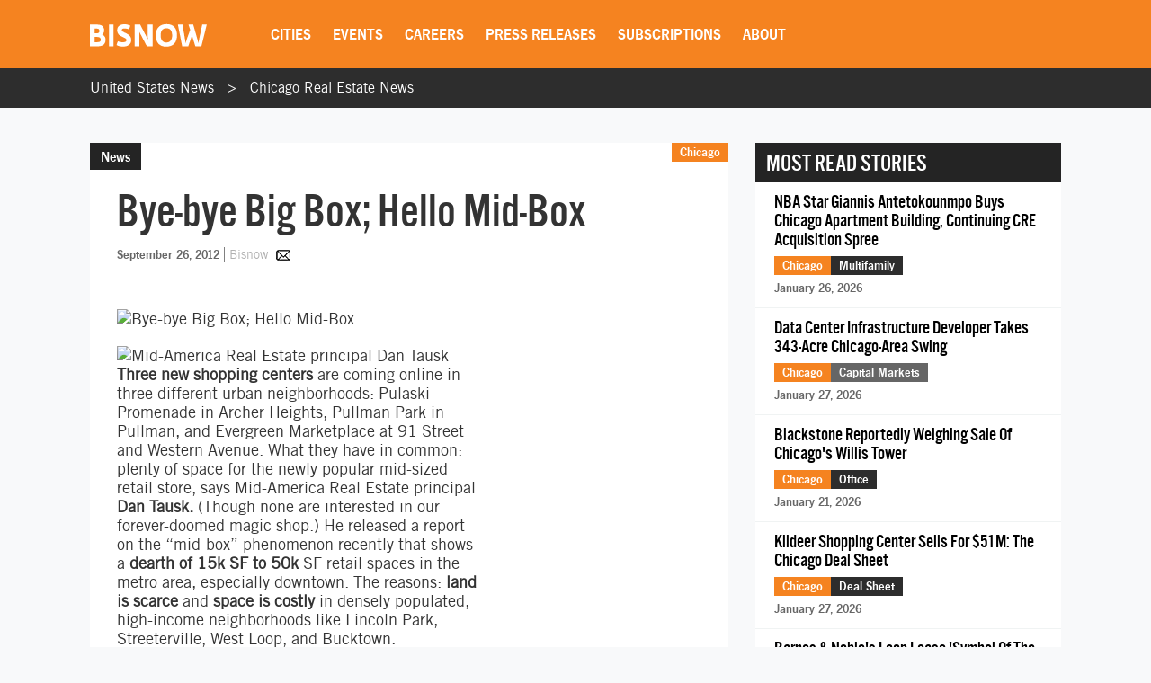

--- FILE ---
content_type: text/html; charset=utf-8
request_url: https://www.google.com/recaptcha/api2/aframe
body_size: 267
content:
<!DOCTYPE HTML><html><head><meta http-equiv="content-type" content="text/html; charset=UTF-8"></head><body><script nonce="UNkXkHPRc-sDByDBBsummw">/** Anti-fraud and anti-abuse applications only. See google.com/recaptcha */ try{var clients={'sodar':'https://pagead2.googlesyndication.com/pagead/sodar?'};window.addEventListener("message",function(a){try{if(a.source===window.parent){var b=JSON.parse(a.data);var c=clients[b['id']];if(c){var d=document.createElement('img');d.src=c+b['params']+'&rc='+(localStorage.getItem("rc::a")?sessionStorage.getItem("rc::b"):"");window.document.body.appendChild(d);sessionStorage.setItem("rc::e",parseInt(sessionStorage.getItem("rc::e")||0)+1);localStorage.setItem("rc::h",'1769670440929');}}}catch(b){}});window.parent.postMessage("_grecaptcha_ready", "*");}catch(b){}</script></body></html>